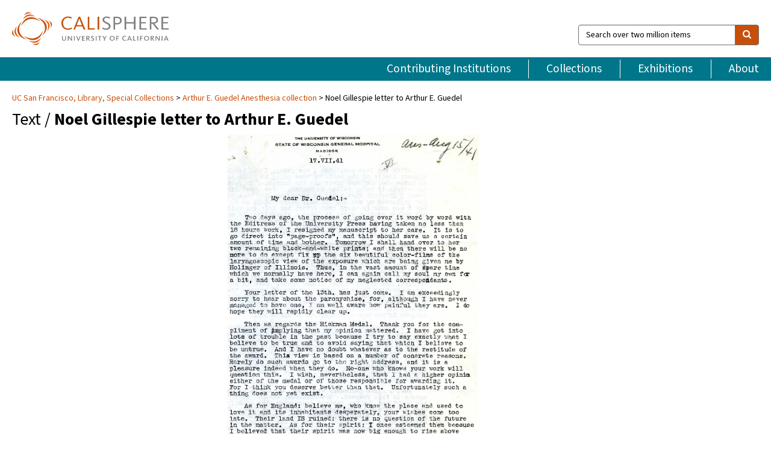

--- FILE ---
content_type: text/html; charset=UTF-8
request_url: https://calisphere.org/item/ark:/81983/s94w7s/
body_size: 2419
content:
<!DOCTYPE html>
<html lang="en">
<head>
    <meta charset="utf-8">
    <meta name="viewport" content="width=device-width, initial-scale=1">
    <title></title>
    <style>
        body {
            font-family: "Arial";
        }
    </style>
    <script type="text/javascript">
    window.awsWafCookieDomainList = [];
    window.gokuProps = {
"key":"AQIDAHjcYu/GjX+QlghicBgQ/7bFaQZ+m5FKCMDnO+vTbNg96AE+3PIzueJzgNQj9+QMRk5nAAAAfjB8BgkqhkiG9w0BBwagbzBtAgEAMGgGCSqGSIb3DQEHATAeBglghkgBZQMEAS4wEQQMJn6mAT/20mJKwxseAgEQgDuDUDB6mgzM+zHUHJS6wDTPB3Q2ncFvF8q4Hr7xqRmkaxf5g97EpA2B240DyFHO3P+dA7cbgp7Go/jL2Q==",
          "iv":"D549RwCCEwAABu0u",
          "context":"eIlrIA/p3od+kpgc/OXYQTN5gVLljns0VU2pwPI1MIsr7Zi+b1cdLpdGLDddp8zixv4dsfrORl/mb/EY0FsABpEtqCj7yBjsCud6IpNe5lkRsUru3Wng5w2azr4NEc/PmUOL/are9TCsn3rTETqSjiMAiYtPLoQ85N5sx9vpNUuX41FxVqTax6cHChX5B4/EnUy6qLrGkzanOg0IU/OfUBBMHVkSxeZ1WALXYm3LDhj8UbeHFa5v7Vtrbi1/+M0ZiDyiOVpZ9XBrlgj8l8DcnOAj0lgVP+fvq7EN2tWCWc46/l92jMckW69SCj4BM6/GqGBpIBrCS7Ohg9PFEbV9QpcsZq56nIe3BPSv9K9yoTKX0hCXYqqsSyaX90wjBGiAc9h2N+XrEPBKCrQ8n93xsBzcZcRCFKscf3DE/QLxWlZYbDv58jQW4VD6DG0dVqsdPpyFQcl1Ql808RCRB6DHRaJ0XIsBcWJ9FXvW8eS9yjyJLK7gR4HXb0WcPh1GsgXsdHu/I9h+VZiva+/6FOJbCAIx1zrVi3jSItK3Omt1cGNsAa7ex6udxDvpw9FlCBNcmokkAHYsdgj+cJG0gW5uQJdizDAcHjeHrC6YZN/xJDnbJP098uMZk2PkpnGAQEIP4Rod9RWBR6cjagtgj8GjkutIQe5jw+QK3B/kb2hmshJhzzFDwli5muCiHRKBn36o/jIJnghtASq1OvKJLFvFUbNTwTe3r6E0WfNVMVnCEPQie/0Lp14qpZzcJ553FSSC2GWnXAHu0gQT2jOJrPyh7yYQB3gBdaIP4g=="
};
    </script>
    <script src="https://5ec2a1ad32dc.d0db0a30.us-east-2.token.awswaf.com/5ec2a1ad32dc/46ee5c03b714/dcb236b90520/challenge.js"></script>
</head>
<body>
    <div id="challenge-container"></div>
    <script type="text/javascript">
        AwsWafIntegration.saveReferrer();
        AwsWafIntegration.checkForceRefresh().then((forceRefresh) => {
            if (forceRefresh) {
                AwsWafIntegration.forceRefreshToken().then(() => {
                    window.location.reload(true);
                });
            } else {
                AwsWafIntegration.getToken().then(() => {
                    window.location.reload(true);
                });
            }
        });
    </script>
    <noscript>
        <h1>JavaScript is disabled</h1>
        In order to continue, we need to verify that you're not a robot.
        This requires JavaScript. Enable JavaScript and then reload the page.
    </noscript>
</body>
</html>

--- FILE ---
content_type: text/html; charset=utf-8
request_url: https://calisphere.org/item/ark:/81983/s94w7s/
body_size: 8741
content:


<!doctype html>
<html lang="en" class="no-js no-jquery">
  <head>
    <meta property="fb:app_id" content="416629941766392" />
    <meta charset="utf-8">
    

  
<title>Noel Gillespie letter to Arthur E. Guedel — Calisphere</title>
    <!-- social media "cards" -->
    <!--  ↓ $('meta[property=og\\:type]) start marker for pjax hack -->
    <meta property="og:type" content="website" />
    <meta property="og:site_name" content="Calisphere"/>
    <meta name="google-site-verification" content="zswkUoo5r_a8EcfZAPG__mc9SyeH4gX4x3_cHsOwwmk" />
    <!--  ↕ stuff in the middle gets swapped out on `pjax:success` -->
    <meta name="twitter:card" content="summary_large_image" />
    <meta name="twitter:title" property="og:title" content="Noel Gillespie letter to Arthur E. Guedel" />
    <meta name="twitter:description" property="og:description" content="
      Scope/Content: Letter from Noel Gillespie to Arthur E. Guedel
    " />
    
      <meta name="og:image" content="https://calisphere.org/crop/999x999/27436/4dfba278902e6014ac9fd426fe52c0ab" />
    
    <link rel="canonical" href="https://calisphere.org/item/ark:/81983/s94w7s/" />
    
    <!--  ↓ $('meta[name=twitter\\:creator]') this should come last for pjax hack -->
    <meta name="twitter:creator" content="@calisphere" />



    <meta name="viewport" content="width=device-width, initial-scale=1.0, user-scalable=yes">
    <link rel="apple-touch-icon-precomposed" href="/favicon-152x152.png?v=2">
    <!-- Force favicon refresh per this stack overflow: http://stackoverflow.com/questions/2208933/how-do-i-force-a-favicon-refresh -->
    
    
      <link rel="stylesheet" href="/static_root/styles/vendor.fec1607d3047.css" />
      <link rel="stylesheet" href="/static_root/styles/main.2a3435242b4c.css" />
    
    
    
    
    
      <script></script>
    
    <script>
      //no-jquery class is now effectively a no-js class
      document.getElementsByTagName('html')[0].classList.remove('no-jquery');
    </script>
    




<!-- Matomo -->
<script>
  var _paq = window._paq = window._paq || [];
  /* tracker methods like "setCustomDimension" should be called before "trackPageView" */
  (function() {
    var u="//matomo.cdlib.org/";
    _paq.push(['setTrackerUrl', u+'matomo.php']);
    _paq.push(['setSiteId', '5']);
    var d=document, g=d.createElement('script'), s=d.getElementsByTagName('script')[0];
    g.async=true; g.src=u+'matomo.js'; s.parentNode.insertBefore(g,s);
  })();
</script>
<!-- End Matomo Code -->


  </head>
  <body>
    
    <div class="container-fluid">
      <a href="#js-pageContent" class="skipnav">Skip to main content</a>
      <header class="header">
        <button class="header__mobile-nav-button js-global-header__bars-icon" aria-label="navigation">
          <i class="fa fa-bars"></i>
        </button>
        <a class="header__logo js-global-header-logo" href="/">
          <img src="/static_root/images/logo-calisphere.3beaef457f80.svg" alt="Calisphere">
        </a>
        <button class="header__mobile-search-button js-global-header__search-icon" aria-label="search">
          <i class="fa fa-search"></i>
        </button>

        <div class="header__search mobile-nav__item js-global-header__search is-closed">
          <form class="global-search" role="search" id="js-searchForm" action="/search/" method="get">
            <label class="sr-only" for="header__search-field">Search over two million items</label>
            <div class="input-group">
              <input id="header__search-field" form="js-searchForm" name="q" value="" type="search" class="form-control global-search__field js-globalSearch" placeholder="Search over two million items">
              <span class="input-group-btn">
                <button class="btn btn-default global-search__button" type="submit" aria-label="search">
                  <span class="fa fa-search"></span>
                </button>
              </span>
            </div>
          </form>
        </div>
        <div class="header__nav js-global-header__mobile-links is-closed" aria-expanded="false">
          <nav class="header-nav mobile-nav" aria-label="main navigation">
            <ul>
              <li>
                <a href="/institutions/" data-pjax="js-pageContent">Contributing Institutions</a>
              </li>
              <li>
                <a href="/collections/" data-pjax="js-pageContent">Collections</a>
              </li>
              <li>
                <a href="/exhibitions/" data-pjax="js-pageContent">Exhibitions</a>
              </li>
              <li>
                <a href="/about/" data-pjax="js-pageContent">About</a>
              </li>
            </ul>
          </nav>
        </div>
      </header>
      <main id="js-pageContent">

<div id="js-itemContainer" class="obj__container" data-itemId="ark:/81983/s94w7s">
  
    

<nav class="breadcrumb--style2" aria-label="breadcrumb navigation">
  <ul>
  
    <li>
      <a href="/institution/25/collections/" data-pjax="js-pageContent">
      UC San Francisco, 
      Library, Special Collections
      </a>
    </li>
  

  
    <li>
      <a href="/collections/27436/" data-pjax="js-pageContent" class="js-relatedCollection">Arthur E. Guedel Anesthesia collection</a>
    </li>
  
    <li>Noel Gillespie letter to Arthur E. Guedel</li>
  </ul>
</nav>

<h1 class="obj__heading">
  
    Text
  
 / <strong>Noel Gillespie letter to Arthur E. Guedel</strong></h1>

<div id="js-objectViewport" data-item_id="ark:/81983/s94w7s">

  <div class="obj-container__simple-image">

  <a class="obj__link"
    href="javascript: void(0)" data-toggle="modal" data-target="#downloadModal">

    <div class="obj__icon-container">
      <img class="obj__simple-image" src="https://s3-us-west-2.amazonaws.com/rikolti-content/thumbnails/27436/4dfba278902e6014ac9fd426fe52c0ab" alt="Noel Gillespie letter to Arthur E. Guedel">
    </div>

    <div class="obj__caption">
      Click here to view text. May contain additional pages.
    </div>
  </a>
</div>


</div>



<div class="modal fade" id="citationModal" tabindex="-1" role="dialog" aria-labelledby="citationModalTitle">
  <div class="modal-dialog" role="document">
    <div class="modal-content">
      <div class="modal-header">
        <button type="button" class="close" data-dismiss="modal" aria-label="Close"><span aria-hidden="true">&times;</span></button>
        <h4 class="modal-title" id="citationModalTitle">Get Citation</h4>
        <p class="margin-bottom-0">We recommend you include the following information in your citation. Look below the item for additional data you may want to include.</p>
      </div>
      <div class="modal-body">
        <textarea class="citation__textarea" aria-label="Citation" onclick="this.focus();this.select()">
Title: Noel Gillespie letter to Arthur E. Guedel
Date: 1941-07-17
Collection: Arthur E. Guedel Anesthesia collection
Owning Institution: UC San Francisco, Library, Special Collections
Source: Calisphere
Date of access: January 29 2026 15:49
Permalink: https://calisphere.org/item/ark:/81983/s94w7s/</textarea>
      </div>
      <div class="modal-footer">
        <button type="button" class="btn btn-default" data-dismiss="modal">Close</button>
      </div>
    </div>
  </div>
</div>

<div class="modal fade" id="contactOwnerModal" tabindex="-1" role="dialog" aria-labelledby="contactOwnerModalTitle">
  <div class="modal-dialog" role="document">
    <div class="modal-content">
      <div class="modal-header">
        <button type="button" class="close" data-dismiss="modal" aria-label="Close"><span aria-hidden="true">&times;</span></button>
        <h4 class="modal-title" id="contactOwnerModalTitle">Contact Owning Institution</h4>
        <p class="margin-bottom-0">All fields are required.</p>
      </div>
      <form id="js-contactOwner" action="/contactOwner/" method="get">
        <div id="js-contactOwnerForm">
          <div class="modal-body">
            <div class="container-fluid">
              <div class="row">
                <div class="col-md-6">
                  <div class="contact-owner__form-col1">
                    <div class="well well-sm">
                      
                        UC San Francisco,
                      
                      Library, Special Collections<br/>
                      
                      (415) 476-8112<br/>
                      
                        <a href="https://www.library.ucsf.edu/archives/" target="_blank">https://www.library.ucsf.edu/archives/</a>
                      
                    </div>
                    <div class="form-group">
                      <label class="control-label" for="contactOwner-name">Name:</label>
                      <input type="text" class="form-control" id="contactOwner-name" placeholder="Your full name" form="js-contactOwner" name="name">
                    </div>
                    <div class="form-group">
                      <label class="control-label" for="contactOwner-email">Email:</label>
                      <input type="email" class="form-control" id="contactOwner-email" placeholder="Your email" form="js-contactOwner" name="email">
                    </div>
                    <div class="form-group">
                      <label class="control-label has-feedback" for="contactOwner-verifyEmail">Verify Email:</label>
                      <input type="email" class="form-control" id="contactOwner-verifyEmail" placeholder="Verify your email">
                    </div>
                    <div class="form-group">
                      <label class="control-label" for="contactOwner-demographic">How would you best describe yourself?</label>
                      <select id="contactOwner-demographic" class="form-control" form="js-contactOwner" name="demographic">
                        <option value="teacher">K-12 teacher or librarian</option>
                        <option value="student">K-12 student</option>
                        <option value="college">College student</option>
                        <option value="gradstudent">Graduate student</option>
                        <option value="faculty">Faculty or Academic Researcher</option>
                        <option value="archivist">Archivist or Librarian</option>
                        <option value="genealogist">Genealogist or family researcher</option>
                        <option value="other">Other, please specify</option>
                      </select>
                    </div>
                    <div class="form-group">
                      <label class="sr-only" for="contactOwner-specifiedDemographic">If "Other," please specify</label>
                      <input type="text" class="form-control" id="contactOwner-specifiedDemographic" placeholder='If "Other," please specify' form="js-contactOwner" name="demographic-specification" disabled>
                    </div>
                  </div>
                </div>
                <div class="col-md-6 contact-owner__form-border">
                  <div class="contact-owner__form-col2">
                    <div class="well well-sm">Every item on Calisphere has been contributed to the site by a California institution. The institution can answer questions about this item, assit you with obtaining a hi-res copy, and gather additional information you may have about it. If you are experiencing technical issues, we'd request that you contact Calisphere directly.</div>
                    <div class="form-group">
                      <div class="form-group">
                        <label class="control-label" for="contactOwner-requestReason">Nature of Request</label>
                        <select id="contactOwner-requestReason" class="form-control" form="js-contactOwner" name="request_reason">
                          <option selected>Request high-resolution copy of item</option>
                          <option>Ask a copyright question</option>
                          <option>Get more information</option>
                          <option>Report an error</option>
                          <option>Leave a comment</option>
                        </select>
                      </div>
                      <div class="form-group">
                        <label class="control-label" >Subject:</label>
                        <p class="form-control-static">RE: Calisphere: <span class="js-requestReason">Request high-resolution copy of item</span> for Noel Gillespie letter to Arthur E. Guedel</p>
                      </div>
                      <div class="form-group">
                        <label class="control-label" for="contactOwner-message">Message</label>
                        <textarea id="contactOwner-message" class="form-control contact-owner__form-textarea" form="js-contactOwner" name="message"></textarea>
                      </div>
                    </div>
                  </div>
                </div>
              </div>
            </div>
          </div>
          <div class="modal-footer">
            <div class="float-left">
              <input type="checkbox" id="contactOwner-copySelf" form="js-contactOwner" name="copySelf">
              <label for="contactOwner-copySelf">Check to send a copy of this message to your email.</label>
            </div>
            <div class="float-right">
              <button type="button" class="btn btn-default" data-dismiss="modal">Cancel</button>
              <button id="contactOwner-submit" type="submit" class="btn btn-calisphere" form="js-contactOwner">Submit</button>
            </div>
          </div>
        </div>
      </form>
    </div>
  </div>
</div>



<div class="modal fade" id="requestModal" tabindex="-1" role="dialog" aria-labelledby="requestModalTitle">
  <div class="modal-dialog" role="document">
    <div class="modal-content">
      <div class="modal-header">
        <button type="button" class="close" data-dismiss="modal" aria-label="Close"><span aria-hidden="true">&times;</span></button>
        <h4 class="modal-title" id="requestModalTitle">Request Text</h4>
      </div>
      <div class="modal-body">
        <p>
          Requests for a digital copy can be submitted through the Library, Special Collections (UC San Francisco) request system, Aeon.
        </p>
        <p>
          Click the button below to submit your request. Please note that you will need to create an Aeon account or log in to your existing account.
        </p>
      </div>
      <div class="modal-footer">
        <button type="button" class="btn btn-default" data-dismiss="modal">Cancel</button>
        <a type="button" class="btn btn-primary" id="js-requestBtn"
        data-label="Text"
        href="https://ucsf.aeon.atlas-sys.com/logon?Action=10&amp;Form=30&amp;genre=Copy&CallNumber=ark:/81983/s94w7s,  mss2016-03_1_56_gillespie_1941_07_17&rft.title=Arthur E. Guedel Anesthesia collection: Noel Gillespie letter to Arthur E. Guedel&ItemInfo1=Noel Gillespie letter to Arthur E. Guedel">Request item through Aeon</a>
      </div>
    </div>
  </div>
</div>




<div class="modal fade" id="downloadModal" tabindex="-1" role="dialog" aria-labelledby="downloadModalTitle">
  <div class="modal-dialog" role="document">
    <div class="modal-content">
      <div class="modal-header">
        <button type="button" class="close" data-dismiss="modal" aria-label="Close"><span aria-hidden="true">&times;</span></button>
        <h4 class="modal-title" id="downloadModalTitle">Download Item</h4>
      </div>
      <div class="modal-body">
        <p><strong>Please use this item responsibly.</strong> Check the rights information for this item to see if it has copyright restrictions. Note that even if the item is protected by copyright, you may be able to use it for educational, research, or other purposes. To learn more, read Calisphere's <a href="/terms/">terms of use.</a></p>
        <p><strong>Do you need a bigger file?</strong> To obtain an alternate file type or higher resolution copy, please
          <!-- add contactFlag conditional here -->
          <a href="/institution/25/collections/"
          >contact the owning institution.</a>
        </p>
      </div>
      <div class="modal-footer">
        <button type="button" class="btn btn-default" data-dismiss="modal">Cancel</button>
        
          <a type="button" id="js-downloadBtn" class="btn btn-primary" href="https://s3-us-west-2.amazonaws.com/rikolti-content/media/27436/mss2016-03_1_56_gillespie_1941_07_17.pdf" download target="_blank" data-label="text">Download</a>
        
      </div>
    </div>
  </div>
</div>


<div class="obj-buttons">

  <div class="obj-button">
    <a class="btn btn-xs obj-buttons__citation" href="javascript: void(0)" data-toggle="modal" data-target="#citationModal">Get Citation</a>
  </div>

  <div class="obj-buttons__contact-text">
    <span>Have a question about this item? </span>
  </div>

  <div class="obj-button__contact-owner">
    <a class="btn btn-xs button__contact-owner" 
      href="/institution/25/collections/"
      data-pjax="js-pageContent"
      >
      <span class="fa fa-envelope"></span>
      Contact Owner
    </a>
  </div>

  
  <div class="obj-button">
    <button type="button" class="btn btn-xs obj-buttons__download-image" 
      id="js-requestModal" data-toggle="modal" data-target="#requestModal"
      data-label="Text">
      Request Text
    </button>
  </div>
  

  
    
    <div class="obj-button">
      <button type="button" class="btn btn-xs obj-buttons__download-image" 
        id="js-downloadModal" data-toggle="modal" data-target="#downloadModal"
        data-label="text">
        <span class="icon__download-image">
          <span class="fa fa-arrow-circle-o-down"></span>
        </span> Download text
      </button>
    </div>
    
  
</div>


<h2 class="meta-heading">
  
    
      Item information.
    
  
</h2>

<div class="row">
  <div class="col-md-8">
    
      <div class="meta-block" itemscope itemtype="https://schema.org/CreativeWork">

  <dl class="meta-block__list">
    <!-- Indexed At: 2025-04-16T22:56:05.509843 -->
    <!-- Page: r-p2.jsonl.jsonl -->
    <!-- Version Path: 27436/vernacular_metadata_2025-04-16T22:23:24/mapped_metadata_2025-04-16T22:24:32/with_content_urls_2025-04-16T22:25:07/merged_2025-04-16T22:28:45 -->
    <dt class="meta-block__type">Title</dt>
    <dd class="meta-block__defin" itemprop="name">Noel Gillespie letter to Arthur E. Guedel<br/> </dd>

    

    
      <dt class="meta-block__type">Creator</dt>
      <dd class="meta-block__defin" itemprop="creator">Gillepsie, Noel <br> </dd>
    

    

    
      <dt class="meta-block__type">Date Created and/or Issued</dt>
      <dd class="meta-block__defin" itemprop="dateCreated">1941-07-17 <br> </dd>
    

    
      <dt class="meta-block__type">Publication Information</dt>
      <dd class="meta-block__defin">Digital resource published by the Regents of the University of California <br> </dd>
    

    
      <dt class="meta-block__type">Contributing Institution</dt>
      <dd class="meta-block__defin" itemprop="provider">
        
          <a
            href="/institution/25/collections/"
            data-pjax="js-pageContent"
            data-ga-code="UA-552286-48"
            data-ga-dim2="UCSF-special-collections"
          >
          
            UC San Francisco,
          
          Library, Special Collections</a> <br>
        
      </dd>
    

    
      <dt class="meta-block__type">Collection</dt>
      <dd class="meta-block__defin" itemprop="isPartOf">
        <a
          href="/collections/27436/"
          data-pjax="js-pageContent"
          class="js-relatedCollection"
          data-ga-dim1="MSS.2016.03arthur-e-guedel-anesthesia-collection-arthur-e-gue"
          data-ga-dim4="NUX"
        >Arthur E. Guedel Anesthesia collection</a> <br> </dd>
    

    
      <dt class="meta-block__type">Rights Information</dt>
      <dd class="meta-block__defin">
      
        Copyrighted <br>Transmission or reproduction of materials protected by copyright beyond that allowed by fair use requires the written permission of the copyright owners. Works not in the public domain cannot be commercially exploited without permission of the copyright owner. Responsibility for any use rests exclusively with the user. <br>
      
      
    

    

    

    <!-- rights date is not currently multivalued -->
    

    
			<dt class="meta-block__type">Description</dt>
			<dd class="meta-block__defin" itemprop="description">Scope/Content: Letter from Noel Gillespie to Arthur E. Guedel <br> </dd>
		

    
			<dt class="meta-block__type">Type</dt>
			<dd class="meta-block__defin">text <br> </dd>
		

    

    

    

    
			<dt class="meta-block__type">Identifier</dt>
			<dd class="meta-block__defin">ark:/81983/s94w7s <br>  mss2016-03_1_56_gillespie_1941_07_17 <br> </dd>
		

    
			<dt class="meta-block__type">Language</dt>
			<dd class="meta-block__defin" itemprop="inLanguage">English <br> eng <br> </dd>
		

    
      <dt class="meta-block__type">Subject</dt>
			<dd class="meta-block__defin" itemprop="about">Anesthesia <br> Curare <br> Guedel, Arthur E. <br> Gillespie, Noel <br> </dd>
		

    

    

    
			<dt class="meta-block__type">Source</dt>
			<dd class="meta-block__defin">Arthur E. Guedel Anesthesia Collection, MSS 2016-03, carton 1, folder 56 <br> </dd>
		

    

    

    

    

  </dl>

</div>

    
  </div>
  <div class="col-md-4">
    <div class="meta-sidebar">
      <div class="meta-sidebar__block">
        <h3>About the collections in Calisphere</h3>
        <p>Learn more about the collections in Calisphere. View our <a href="/overview/" data-pjax="js-pageContent">statement on digital primary resources</a>.</p>
      </div>
      <div class="meta-sidebar__block">
        <h3>Copyright, permissions, and use</h3>
        <p>If you're wondering about permissions and what you can do with this item, a good starting point is the "rights information" on this page. See our <a href="/terms/" data-pjax="js-pageContent">terms of use</a> for more tips.</p>
      </div>
      <div class="meta-sidebar__block">
        <h3>Share your story</h3>
        <p>Has Calisphere helped you advance your research, complete a project, or find something meaningful? We'd love to hear about it; please <a href="/contact/" data-pjax="js-pageContent">send us a message</a>.</p>
      </div>
    </div>
  </div>
</div>



  
</div>

<h2>Explore related content on Calisphere:</h2>

<div id="js-relatedExhibitions"></div>

<div id="js-carouselContainer" class="carousel__container">
  


  
    <div class="carousel__search-results" data-set="mlt-set">
      <strong>Similar items</strong> on Calisphere
    </div>
  

  
    &nbsp;
  

  

  <div class="carousel" id="js-carousel" data-carousel_start="" data-numFound="25">
    

  
  <div class="js-carousel_item carousel__item">
    <a class="carousel__link js-item-link" href="/item/ark:/81983/s94w7s/" data-item_id="ark:/81983/s94w7s" data-item_number="">
      <div class="thumbnail__container">
        
          <img
          data-lazy="/crop/120x120/27436/4dfba278902e6014ac9fd426fe52c0ab"
          
          class="carousel__image"
          
          alt="Noel Gillespie letter to Arthur E. Guedel"
          >

          

        
      </div>
      <div class="carousel__thumbnail-caption">: Noel Gillespie letter to Arthur E. Guedel
      </div>
    </a>
  </div>
  
  <div class="js-carousel_item carousel__item">
    <a class="carousel__link js-item-link" href="/item/ark:/81983/s93d00/" data-item_id="ark:/81983/s93d00" data-item_number="">
      <div class="thumbnail__container">
        
          <img
          data-lazy="/crop/120x120/27436/538075344e6c10a606f47556bf8e47bd"
          
          class="carousel__image"
          
          alt="Arthur E. Guedel letter to Noel Gillespie"
          >

          

        
      </div>
      <div class="carousel__thumbnail-caption">: Arthur E. Guedel letter to Noel Gillespie
      </div>
    </a>
  </div>
  
  <div class="js-carousel_item carousel__item">
    <a class="carousel__link js-item-link" href="/item/ark:/81983/s9fs8x/" data-item_id="ark:/81983/s9fs8x" data-item_number="">
      <div class="thumbnail__container">
        
          <img
          data-lazy="/crop/120x120/27436/f4c9e0d486794eb5df5698766167cc38"
          
          class="carousel__image"
          
          alt="Arthur E. Guedel letter to Noel Gillespie"
          >

          

        
      </div>
      <div class="carousel__thumbnail-caption">: Arthur E. Guedel letter to Noel Gillespie
      </div>
    </a>
  </div>
  
  <div class="js-carousel_item carousel__item">
    <a class="carousel__link js-item-link" href="/item/ark:/81983/s9j900/" data-item_id="ark:/81983/s9j900" data-item_number="">
      <div class="thumbnail__container">
        
          <img
          data-lazy="/crop/120x120/27436/b6eca945553787f912e883636372bf05"
          
          class="carousel__image"
          
          alt="Letter to Noel Gillespie"
          >

          

        
      </div>
      <div class="carousel__thumbnail-caption">: Letter to Noel Gillespie
      </div>
    </a>
  </div>
  
  <div class="js-carousel_item carousel__item">
    <a class="carousel__link js-item-link" href="/item/ark:/81983/s9f635/" data-item_id="ark:/81983/s9f635" data-item_number="">
      <div class="thumbnail__container">
        
          <img
          data-lazy="/crop/120x120/27436/3d0b7f6826ff646aaa9c9fadd5c5a8bd"
          
          class="carousel__image"
          
          alt="Noel Gillespie letter to Arthur E. Guedel"
          >

          

        
      </div>
      <div class="carousel__thumbnail-caption">: Noel Gillespie letter to Arthur E. Guedel
      </div>
    </a>
  </div>
  
  <div class="js-carousel_item carousel__item">
    <a class="carousel__link js-item-link" href="/item/ark:/81983/s9hw6t/" data-item_id="ark:/81983/s9hw6t" data-item_number="">
      <div class="thumbnail__container">
        
          <img
          data-lazy="/crop/120x120/27436/0dd6a86d851bcf994e0c88acc2d111c9"
          
          class="carousel__image"
          
          alt="Arthur E. Guedel letter to John S. Lundy"
          >

          

        
      </div>
      <div class="carousel__thumbnail-caption">: Arthur E. Guedel letter to John S. Lundy
      </div>
    </a>
  </div>
  
  <div class="js-carousel_item carousel__item">
    <a class="carousel__link js-item-link" href="/item/ark:/81983/s9nk93/" data-item_id="ark:/81983/s9nk93" data-item_number="">
      <div class="thumbnail__container">
        
          <img
          data-lazy="/crop/120x120/27436/e9dbaead663d14cd1fb654e5bfa6dcbc"
          
          class="carousel__image"
          
          alt="Arthur E. Guedel letter to Covell"
          >

          

        
      </div>
      <div class="carousel__thumbnail-caption">: Arthur E. Guedel letter to Covell
      </div>
    </a>
  </div>
  
  <div class="js-carousel_item carousel__item">
    <a class="carousel__link js-item-link" href="/item/ark:/81983/s9qd0k/" data-item_id="ark:/81983/s9qd0k" data-item_number="">
      <div class="thumbnail__container">
        
          <img
          data-lazy="/crop/120x120/27436/6f611cb6f68b8e0afe68e280e7c56881"
          
          class="carousel__image"
          
          alt="Harold R. Griffith letter to Arthur E. Guedel"
          >

          

        
      </div>
      <div class="carousel__thumbnail-caption">: Harold R. Griffith letter to Arthur E. Guedel
      </div>
    </a>
  </div>
  
  <div class="js-carousel_item carousel__item">
    <a class="carousel__link js-item-link" href="/item/ark:/81983/s9ts6k/" data-item_id="ark:/81983/s9ts6k" data-item_number="">
      <div class="thumbnail__container">
        
          <img
          data-lazy="/crop/120x120/27436/ee348f1a23aca8a234cca7e3bd0b95e1"
          
          class="carousel__image"
          
          alt="Arthur E. Guedel autobiography"
          >

          

        
      </div>
      <div class="carousel__thumbnail-caption">: Arthur E. Guedel autobiography
      </div>
    </a>
  </div>
  
  <div class="js-carousel_item carousel__item">
    <a class="carousel__link js-item-link" href="/item/ark:/81983/s9cd1v/" data-item_id="ark:/81983/s9cd1v" data-item_number="">
      <div class="thumbnail__container">
        
          <img
          data-lazy="/crop/120x120/27436/2535dd5ab26a2a6e1d4bf19e73a9a17b"
          
          class="carousel__image"
          
          alt="Charles Adams letter to Arthur E. Guedel"
          >

          

        
      </div>
      <div class="carousel__thumbnail-caption">: Charles Adams letter to Arthur E. Guedel
      </div>
    </a>
  </div>
  
  <div class="js-carousel_item carousel__item">
    <a class="carousel__link js-item-link" href="/item/ark:/81983/s9d06x/" data-item_id="ark:/81983/s9d06x" data-item_number="">
      <div class="thumbnail__container">
        
          <img
          data-lazy="/crop/120x120/27436/a781e756bff5a73edda14783f04326bb"
          
          class="carousel__image"
          
          alt="Richard Foregger letter to Arthur E Guedel"
          >

          

        
      </div>
      <div class="carousel__thumbnail-caption">: Richard Foregger letter to Arthur E Guedel
      </div>
    </a>
  </div>
  
  <div class="js-carousel_item carousel__item">
    <a class="carousel__link js-item-link" href="/item/ark:/81983/s9mp72/" data-item_id="ark:/81983/s9mp72" data-item_number="">
      <div class="thumbnail__container">
        
          <img
          data-lazy="/crop/120x120/27436/cfc7a8c667b9cf6579632d0a42cb642d"
          
          class="carousel__image"
          
          alt="Harold R. Griffith letter to Arthur E. Guedel"
          >

          

        
      </div>
      <div class="carousel__thumbnail-caption">: Harold R. Griffith letter to Arthur E. Guedel
      </div>
    </a>
  </div>
  
  <div class="js-carousel_item carousel__item">
    <a class="carousel__link js-item-link" href="/item/ark:/81983/s90s64/" data-item_id="ark:/81983/s90s64" data-item_number="">
      <div class="thumbnail__container">
        
          <img
          data-lazy="/crop/120x120/27436/48af9ca103d8a85222495f028cf56fd4"
          
          class="carousel__image"
          
          alt="Andrew Olofson letter to Arthur E. Guedel"
          >

          

        
      </div>
      <div class="carousel__thumbnail-caption">: Andrew Olofson letter to Arthur E. Guedel
      </div>
    </a>
  </div>
  
  <div class="js-carousel_item carousel__item">
    <a class="carousel__link js-item-link" href="/item/ark:/81983/s9m329/" data-item_id="ark:/81983/s9m329" data-item_number="">
      <div class="thumbnail__container">
        
          <img
          data-lazy="/crop/120x120/27436/d1ffc9ff5fbe3cdba15e8a965dd40a97"
          
          class="carousel__image"
          
          alt="Chauncey D. Leake letter to Arthur E. Guedel"
          >

          

        
      </div>
      <div class="carousel__thumbnail-caption">: Chauncey D. Leake letter to Arthur E. Guedel
      </div>
    </a>
  </div>
  
  <div class="js-carousel_item carousel__item">
    <a class="carousel__link js-item-link" href="/item/ark:/81983/s91g9g/" data-item_id="ark:/81983/s91g9g" data-item_number="">
      <div class="thumbnail__container">
        
          <img
          data-lazy="/crop/120x120/27436/610ac8752049c7761d918bfcbecc347a"
          
          class="carousel__image"
          
          alt="Ralph Waters letter to Arthur E. Guedel"
          >

          

        
      </div>
      <div class="carousel__thumbnail-caption">: Ralph Waters letter to Arthur E. Guedel
      </div>
    </a>
  </div>
  
  <div class="js-carousel_item carousel__item">
    <a class="carousel__link js-item-link" href="/item/ark:/81983/s91923/" data-item_id="ark:/81983/s91923" data-item_number="">
      <div class="thumbnail__container">
        
          <img
          data-lazy="/crop/120x120/27436/25f6af6ff5038adbd7a4214fbecc4128"
          
          class="carousel__image"
          
          alt="3x5 or 4x5 photo titled &quot;The Garden Hour&quot;"
          >

          

        
      </div>
      <div class="carousel__thumbnail-caption">: 3x5 or 4x5 photo titled &quot;The Garden Hour&quot;
      </div>
    </a>
  </div>
  
  <div class="js-carousel_item carousel__item">
    <a class="carousel__link js-item-link" href="/item/ark:/81983/s96w61/" data-item_id="ark:/81983/s96w61" data-item_number="">
      <div class="thumbnail__container">
        
          <img
          data-lazy="/crop/120x120/27436/16cbf402c1848cf1c0a152219f1f2df4"
          
          class="carousel__image"
          
          alt="Arthur E. Guedel letter to Torsten Gordh"
          >

          

        
      </div>
      <div class="carousel__thumbnail-caption">: Arthur E. Guedel letter to Torsten Gordh
      </div>
    </a>
  </div>
  
  <div class="js-carousel_item carousel__item">
    <a class="carousel__link js-item-link" href="/item/ark:/81983/s9ks7s/" data-item_id="ark:/81983/s9ks7s" data-item_number="">
      <div class="thumbnail__container">
        
          <img
          data-lazy="/crop/120x120/27436/49d70a4621ce27da0db1ef05e1506d1a"
          
          class="carousel__image"
          
          alt="Letter from Arthur E. Guedel"
          >

          

        
      </div>
      <div class="carousel__thumbnail-caption">: Letter from Arthur E. Guedel
      </div>
    </a>
  </div>
  
  <div class="js-carousel_item carousel__item">
    <a class="carousel__link js-item-link" href="/item/ark:/81983/s94921/" data-item_id="ark:/81983/s94921" data-item_number="">
      <div class="thumbnail__container">
        
          <img
          data-lazy="/crop/120x120/27436/4746d74f1240418a259a239acdfb078e"
          
          class="carousel__image"
          
          alt="Harold R. Griffith letter to Arthur E. Guedel"
          >

          

        
      </div>
      <div class="carousel__thumbnail-caption">: Harold R. Griffith letter to Arthur E. Guedel
      </div>
    </a>
  </div>
  
  <div class="js-carousel_item carousel__item">
    <a class="carousel__link js-item-link" href="/item/ark:/81983/s9qg9p/" data-item_id="ark:/81983/s9qg9p" data-item_number="">
      <div class="thumbnail__container">
        
          <img
          data-lazy="/crop/120x120/27436/7ad0394a5e286fe47acd6f87dde0bcdc"
          
          class="carousel__image"
          
          alt="Anesthetists Travel Club photo group"
          >

          

        
      </div>
      <div class="carousel__thumbnail-caption">: Anesthetists Travel Club photo group
      </div>
    </a>
  </div>
  
  <div class="js-carousel_item carousel__item">
    <a class="carousel__link js-item-link" href="/item/ark:/81983/s9fk8v/" data-item_id="ark:/81983/s9fk8v" data-item_number="">
      <div class="thumbnail__container">
        
          <img
          data-lazy="/crop/120x120/27436/e08326899c217edc246c4f0e6c7b55ff"
          
          class="carousel__image"
          
          alt="Arthur E. Guedel letter to Harold R. Griffith"
          >

          

        
      </div>
      <div class="carousel__thumbnail-caption">: Arthur E. Guedel letter to Harold R. Griffith
      </div>
    </a>
  </div>
  
  <div class="js-carousel_item carousel__item">
    <a class="carousel__link js-item-link" href="/item/ark:/81983/s95w4z/" data-item_id="ark:/81983/s95w4z" data-item_number="">
      <div class="thumbnail__container">
        
          <img
          data-lazy="/crop/120x120/27436/0e1166095f95ef6afabf25228b4f35fa"
          
          class="carousel__image"
          
          alt="Chauncey Leake letter to Arthur E. Guedel"
          >

          

        
      </div>
      <div class="carousel__thumbnail-caption">: Chauncey Leake letter to Arthur E. Guedel
      </div>
    </a>
  </div>
  
  <div class="js-carousel_item carousel__item">
    <a class="carousel__link js-item-link" href="/item/ark:/81983/s9692n/" data-item_id="ark:/81983/s9692n" data-item_number="">
      <div class="thumbnail__container">
        
          <img
          data-lazy="/crop/120x120/27436/3d7dc4fb361af470ed7bb89fb6ee8ed7"
          
          class="carousel__image"
          
          alt="Ralph Waters letter to Arthur E. Guedel"
          >

          

        
      </div>
      <div class="carousel__thumbnail-caption">: Ralph Waters letter to Arthur E. Guedel
      </div>
    </a>
  </div>
  
  <div class="js-carousel_item carousel__item">
    <a class="carousel__link js-item-link" href="/item/ark:/81983/s9p91m/" data-item_id="ark:/81983/s9p91m" data-item_number="">
      <div class="thumbnail__container">
        
          <img
          data-lazy="/crop/120x120/27436/545682d263ccc8ef892f84521e1a9aa7"
          
          class="carousel__image"
          
          alt="Anesthetists&#x27; Travel Club map"
          >

          

        
      </div>
      <div class="carousel__thumbnail-caption">: Anesthetists&#x27; Travel Club map
      </div>
    </a>
  </div>
  
  <div class="js-carousel_item carousel__item">
    <a class="carousel__link js-item-link" href="/item/ark:/81983/s9r03w/" data-item_id="ark:/81983/s9r03w" data-item_number="">
      <div class="thumbnail__container">
        
          <img
          data-lazy="/crop/120x120/27436/1a7d050e6e91486c958c4a5f32ac1de0"
          
          class="carousel__image"
          
          alt="Portable anesthesia machine used by Dr. Arthur E. Guedel"
          >

          

        
      </div>
      <div class="carousel__thumbnail-caption">: Portable anesthesia machine used by Dr. Arthur E. Guedel
      </div>
    </a>
  </div>
  

  </div>

</div>

<div class="related-coll__item-wrapper">
  <div class="related-coll--search-results-page" id="js-relatedCollections">
    


<div class="related-coll" id="related-coll">
  <div class="related-coll__title">
    <!-- if we're on an item page -->
    
      <!-- if we've explicitly selected a single collection from the facet sidebar -->
      
        <strong>Collections</strong> containing your search results (1 found)
      
    
  </div>
  <div class="related-coll__lockup-container">
  
    <div class="col-xs-12 col-sm-4" role="group" aria-labelledby="label-arthur-e-guedel-anesthesia-collection">
      <a class="related-coll__link js-relatedCollection" href="/collections/27436/" data-pjax="js-pageContent">
        <div class="related-coll__container">
          <div class="col-xs-12 col-sm-12">

            
            
            
            <div class="related-coll__thumbnail-container1">
              
                <img
                src="/crop/300x300/27436/4dfba278902e6014ac9fd426fe52c0ab"
                class="thumbnail__image"
                alt="">

                

              
            </div>
            
            
            
            <div class="related-coll__thumbnail-container2">
              
                <img
                src="/crop/300x300/27436/ad9fbf5ca1173c2539206cc16cc82518"
                class="thumbnail__image"
                alt="">

                

              
            </div>
            
            
            
            <div class="related-coll__thumbnail-container3">
              
                <img
                src="/crop/300x300/27436/2d799872b569504a22442243445484e3"
                class="thumbnail__image"
                alt="">

                

              
            </div>
            
            
            
            
            
          </div>
          <div class="col-xs-12 col-sm-12 related-coll__caption" id="label-arthur-e-guedel-anesthesia-collection">
            <p>Arthur E. Guedel Anesthesia collection</p>
            <p>Institution: UC San Francisco, Library, Special Collections</p>
          </div>
        </div>
      </a>
    </div>
  

  

  
  </div>

</div>

  </div>
</div>
<!--
  header returned from solr; for debugging
  
  -->
</main>
      
<footer class="footer">
  <a class="footer__logo js-global-header-logo" href="/">
    <img src="/static_root/images/logo-calisphere.3beaef457f80.svg" alt="Calisphere">
  </a>

  <div class="footer__search mobile-nav__item">
    <form class="global-search" role="search" id="js-footerSearch" action="/search/" method="get">
      <label for="footer__search-field" class="global-search__label">Search over two million items</label>
      <div class="input-group">
        <input id="footer__search-field" form="js-footerSearch" name="q" value="" type="search" class="form-control global-search__field js-globalSearch">
        <span class="input-group-btn">
          <button class="btn btn-default global-search__button" type="submit" aria-label="search"><span class="fa fa-search"></span>
          </button>
        </span>
      </div>
    </form>
  </div>

  <div class="footer__nav">
    <nav class="footer-nav mobile-nav" aria-label="footer navigation">
      <ul>
        <li>
          <a href="/" data-pjax="js-pageContent">
            Home
          </a>
        </li>
        <li>
          <a href="/about/" data-pjax="js-pageContent">
            About Calisphere
          </a>
        </li>
        <li>
          <a href="/institutions/" data-pjax="js-pageContent">
            Contributing Institutions
          </a>
        </li>
        <li>
          <a href="/collections/" data-pjax="js-pageContent">
            Collections
          </a>
        </li>
        <li>
          <a href="/exhibitions/" data-pjax="js-pageContent">
            Exhibitions
          </a>
        </li>
        <li>
          <a href="/help/" data-pjax="js-pageContent">
            FAQs
          </a>
        </li>
        <li>
          <a href="/terms/" data-pjax="js-pageContent">
            Terms of Use
          </a>
        </li>
        <li>
          <a href="/privacy/" data-pjax="js-pageContent">
            Privacy Statement
          </a>
        </li>
        <li>
          <a href="https://cdlib.org/about/policies-and-guidelines/accessibility/">Accessibility</a>
        </li>
        <li>
          <a href="/contact/" data-pjax="js-pageContent">
            Contact Us
          </a>
        </li>
      </ul>
    </nav>
  </div>

  <div class="footer__copyright">
    Calisphere is a service of the <a href="https://libraries.universityofcalifornia.edu/">UC Libraries</a>,<br> powered by the <a href="https://cdlib.org/">California Digital Library</a>.
  </div>
  <div class="footer__social-icons" role="group" aria-labelledby="footer-connect-label">
    <span id="footer-connect-label">Connect with us:</span>
    <a class="footer__twitter-icon"
       href="https://twitter.com/calisphere"
       aria-label="Calisphere on Twitter"><span class="fa fa-twitter-square"></span>
    </a>
    <a class="footer__facebook-icon"
       href="https://www.facebook.com/calisphere"
       aria-label="Calisphere on Facebook"><span class="fa fa-facebook-square"></span>
    </a>
  </div>
</footer>

    </div>

    
    
      <script src="/static_root/scripts/vendor.740415ea1c91.js"></script>
      <script src="/static_root/scripts/vendor/modernizr.a70e209a2b26.js"></script>
    

    <script src="/static_root/scripts/calisphere.4af31f4c8753.js"></script>

    
    
  </body>
</html>


--- FILE ---
content_type: text/html; charset=utf-8
request_url: https://calisphere.org/carousel/?itemId=ark%3A%2F81983%2Fs94w7s&rows=24&start=0&init=true
body_size: 1783
content:



  
    <div class="carousel__search-results" data-set="mlt-set">
      <strong>Similar items</strong> on Calisphere
    </div>
  

  
    &nbsp;
  

  

  <div class="carousel" id="js-carousel" data-carousel_start="0" data-numFound="25">
    

  
  <div class="js-carousel_item carousel__item--selected">
    <a class="carousel__link js-item-link" href="/item/ark:/81983/s94w7s/" data-item_id="ark:/81983/s94w7s" data-item_number="0">
      <div class="thumbnail__container">
        
          <img
          data-lazy="/crop/120x120/27436/4dfba278902e6014ac9fd426fe52c0ab"
          
          class="carousel__image--selected"
          
          alt="Noel Gillespie letter to Arthur E. Guedel"
          >

          

        
      </div>
      <div class="carousel__thumbnail-caption">0: Noel Gillespie letter to Arthur E. Guedel
      </div>
    </a>
  </div>
  
  <div class="js-carousel_item carousel__item">
    <a class="carousel__link js-item-link" href="/item/ark:/81983/s93d00/" data-item_id="ark:/81983/s93d00" data-item_number="1">
      <div class="thumbnail__container">
        
          <img
          data-lazy="/crop/120x120/27436/538075344e6c10a606f47556bf8e47bd"
          
          class="carousel__image"
          
          alt="Arthur E. Guedel letter to Noel Gillespie"
          >

          

        
      </div>
      <div class="carousel__thumbnail-caption">1: Arthur E. Guedel letter to Noel Gillespie
      </div>
    </a>
  </div>
  
  <div class="js-carousel_item carousel__item">
    <a class="carousel__link js-item-link" href="/item/ark:/81983/s9fs8x/" data-item_id="ark:/81983/s9fs8x" data-item_number="2">
      <div class="thumbnail__container">
        
          <img
          data-lazy="/crop/120x120/27436/f4c9e0d486794eb5df5698766167cc38"
          
          class="carousel__image"
          
          alt="Arthur E. Guedel letter to Noel Gillespie"
          >

          

        
      </div>
      <div class="carousel__thumbnail-caption">2: Arthur E. Guedel letter to Noel Gillespie
      </div>
    </a>
  </div>
  
  <div class="js-carousel_item carousel__item">
    <a class="carousel__link js-item-link" href="/item/ark:/81983/s9j900/" data-item_id="ark:/81983/s9j900" data-item_number="3">
      <div class="thumbnail__container">
        
          <img
          data-lazy="/crop/120x120/27436/b6eca945553787f912e883636372bf05"
          
          class="carousel__image"
          
          alt="Letter to Noel Gillespie"
          >

          

        
      </div>
      <div class="carousel__thumbnail-caption">3: Letter to Noel Gillespie
      </div>
    </a>
  </div>
  
  <div class="js-carousel_item carousel__item">
    <a class="carousel__link js-item-link" href="/item/ark:/81983/s9f635/" data-item_id="ark:/81983/s9f635" data-item_number="4">
      <div class="thumbnail__container">
        
          <img
          data-lazy="/crop/120x120/27436/3d0b7f6826ff646aaa9c9fadd5c5a8bd"
          
          class="carousel__image"
          
          alt="Noel Gillespie letter to Arthur E. Guedel"
          >

          

        
      </div>
      <div class="carousel__thumbnail-caption">4: Noel Gillespie letter to Arthur E. Guedel
      </div>
    </a>
  </div>
  
  <div class="js-carousel_item carousel__item">
    <a class="carousel__link js-item-link" href="/item/ark:/81983/s9hw6t/" data-item_id="ark:/81983/s9hw6t" data-item_number="5">
      <div class="thumbnail__container">
        
          <img
          data-lazy="/crop/120x120/27436/0dd6a86d851bcf994e0c88acc2d111c9"
          
          class="carousel__image"
          
          alt="Arthur E. Guedel letter to John S. Lundy"
          >

          

        
      </div>
      <div class="carousel__thumbnail-caption">5: Arthur E. Guedel letter to John S. Lundy
      </div>
    </a>
  </div>
  
  <div class="js-carousel_item carousel__item">
    <a class="carousel__link js-item-link" href="/item/ark:/81983/s9nk93/" data-item_id="ark:/81983/s9nk93" data-item_number="6">
      <div class="thumbnail__container">
        
          <img
          data-lazy="/crop/120x120/27436/e9dbaead663d14cd1fb654e5bfa6dcbc"
          
          class="carousel__image"
          
          alt="Arthur E. Guedel letter to Covell"
          >

          

        
      </div>
      <div class="carousel__thumbnail-caption">6: Arthur E. Guedel letter to Covell
      </div>
    </a>
  </div>
  
  <div class="js-carousel_item carousel__item">
    <a class="carousel__link js-item-link" href="/item/ark:/81983/s9qd0k/" data-item_id="ark:/81983/s9qd0k" data-item_number="7">
      <div class="thumbnail__container">
        
          <img
          data-lazy="/crop/120x120/27436/6f611cb6f68b8e0afe68e280e7c56881"
          
          class="carousel__image"
          
          alt="Harold R. Griffith letter to Arthur E. Guedel"
          >

          

        
      </div>
      <div class="carousel__thumbnail-caption">7: Harold R. Griffith letter to Arthur E. Guedel
      </div>
    </a>
  </div>
  
  <div class="js-carousel_item carousel__item">
    <a class="carousel__link js-item-link" href="/item/ark:/81983/s9ts6k/" data-item_id="ark:/81983/s9ts6k" data-item_number="8">
      <div class="thumbnail__container">
        
          <img
          data-lazy="/crop/120x120/27436/ee348f1a23aca8a234cca7e3bd0b95e1"
          
          class="carousel__image"
          
          alt="Arthur E. Guedel autobiography"
          >

          

        
      </div>
      <div class="carousel__thumbnail-caption">8: Arthur E. Guedel autobiography
      </div>
    </a>
  </div>
  
  <div class="js-carousel_item carousel__item">
    <a class="carousel__link js-item-link" href="/item/ark:/81983/s9cd1v/" data-item_id="ark:/81983/s9cd1v" data-item_number="9">
      <div class="thumbnail__container">
        
          <img
          data-lazy="/crop/120x120/27436/2535dd5ab26a2a6e1d4bf19e73a9a17b"
          
          class="carousel__image"
          
          alt="Charles Adams letter to Arthur E. Guedel"
          >

          

        
      </div>
      <div class="carousel__thumbnail-caption">9: Charles Adams letter to Arthur E. Guedel
      </div>
    </a>
  </div>
  
  <div class="js-carousel_item carousel__item">
    <a class="carousel__link js-item-link" href="/item/ark:/81983/s9d06x/" data-item_id="ark:/81983/s9d06x" data-item_number="10">
      <div class="thumbnail__container">
        
          <img
          data-lazy="/crop/120x120/27436/a781e756bff5a73edda14783f04326bb"
          
          class="carousel__image"
          
          alt="Richard Foregger letter to Arthur E Guedel"
          >

          

        
      </div>
      <div class="carousel__thumbnail-caption">10: Richard Foregger letter to Arthur E Guedel
      </div>
    </a>
  </div>
  
  <div class="js-carousel_item carousel__item">
    <a class="carousel__link js-item-link" href="/item/ark:/81983/s9mp72/" data-item_id="ark:/81983/s9mp72" data-item_number="11">
      <div class="thumbnail__container">
        
          <img
          data-lazy="/crop/120x120/27436/cfc7a8c667b9cf6579632d0a42cb642d"
          
          class="carousel__image"
          
          alt="Harold R. Griffith letter to Arthur E. Guedel"
          >

          

        
      </div>
      <div class="carousel__thumbnail-caption">11: Harold R. Griffith letter to Arthur E. Guedel
      </div>
    </a>
  </div>
  
  <div class="js-carousel_item carousel__item">
    <a class="carousel__link js-item-link" href="/item/ark:/81983/s90s64/" data-item_id="ark:/81983/s90s64" data-item_number="12">
      <div class="thumbnail__container">
        
          <img
          data-lazy="/crop/120x120/27436/48af9ca103d8a85222495f028cf56fd4"
          
          class="carousel__image"
          
          alt="Andrew Olofson letter to Arthur E. Guedel"
          >

          

        
      </div>
      <div class="carousel__thumbnail-caption">12: Andrew Olofson letter to Arthur E. Guedel
      </div>
    </a>
  </div>
  
  <div class="js-carousel_item carousel__item">
    <a class="carousel__link js-item-link" href="/item/ark:/81983/s9m329/" data-item_id="ark:/81983/s9m329" data-item_number="13">
      <div class="thumbnail__container">
        
          <img
          data-lazy="/crop/120x120/27436/d1ffc9ff5fbe3cdba15e8a965dd40a97"
          
          class="carousel__image"
          
          alt="Chauncey D. Leake letter to Arthur E. Guedel"
          >

          

        
      </div>
      <div class="carousel__thumbnail-caption">13: Chauncey D. Leake letter to Arthur E. Guedel
      </div>
    </a>
  </div>
  
  <div class="js-carousel_item carousel__item">
    <a class="carousel__link js-item-link" href="/item/ark:/81983/s91g9g/" data-item_id="ark:/81983/s91g9g" data-item_number="14">
      <div class="thumbnail__container">
        
          <img
          data-lazy="/crop/120x120/27436/610ac8752049c7761d918bfcbecc347a"
          
          class="carousel__image"
          
          alt="Ralph Waters letter to Arthur E. Guedel"
          >

          

        
      </div>
      <div class="carousel__thumbnail-caption">14: Ralph Waters letter to Arthur E. Guedel
      </div>
    </a>
  </div>
  
  <div class="js-carousel_item carousel__item">
    <a class="carousel__link js-item-link" href="/item/ark:/81983/s91923/" data-item_id="ark:/81983/s91923" data-item_number="15">
      <div class="thumbnail__container">
        
          <img
          data-lazy="/crop/120x120/27436/25f6af6ff5038adbd7a4214fbecc4128"
          
          class="carousel__image"
          
          alt="3x5 or 4x5 photo titled &quot;The Garden Hour&quot;"
          >

          

        
      </div>
      <div class="carousel__thumbnail-caption">15: 3x5 or 4x5 photo titled &quot;The Garden Hour&quot;
      </div>
    </a>
  </div>
  
  <div class="js-carousel_item carousel__item">
    <a class="carousel__link js-item-link" href="/item/ark:/81983/s96w61/" data-item_id="ark:/81983/s96w61" data-item_number="16">
      <div class="thumbnail__container">
        
          <img
          data-lazy="/crop/120x120/27436/16cbf402c1848cf1c0a152219f1f2df4"
          
          class="carousel__image"
          
          alt="Arthur E. Guedel letter to Torsten Gordh"
          >

          

        
      </div>
      <div class="carousel__thumbnail-caption">16: Arthur E. Guedel letter to Torsten Gordh
      </div>
    </a>
  </div>
  
  <div class="js-carousel_item carousel__item">
    <a class="carousel__link js-item-link" href="/item/ark:/81983/s9ks7s/" data-item_id="ark:/81983/s9ks7s" data-item_number="17">
      <div class="thumbnail__container">
        
          <img
          data-lazy="/crop/120x120/27436/49d70a4621ce27da0db1ef05e1506d1a"
          
          class="carousel__image"
          
          alt="Letter from Arthur E. Guedel"
          >

          

        
      </div>
      <div class="carousel__thumbnail-caption">17: Letter from Arthur E. Guedel
      </div>
    </a>
  </div>
  
  <div class="js-carousel_item carousel__item">
    <a class="carousel__link js-item-link" href="/item/ark:/81983/s94921/" data-item_id="ark:/81983/s94921" data-item_number="18">
      <div class="thumbnail__container">
        
          <img
          data-lazy="/crop/120x120/27436/4746d74f1240418a259a239acdfb078e"
          
          class="carousel__image"
          
          alt="Harold R. Griffith letter to Arthur E. Guedel"
          >

          

        
      </div>
      <div class="carousel__thumbnail-caption">18: Harold R. Griffith letter to Arthur E. Guedel
      </div>
    </a>
  </div>
  
  <div class="js-carousel_item carousel__item">
    <a class="carousel__link js-item-link" href="/item/ark:/81983/s9qg9p/" data-item_id="ark:/81983/s9qg9p" data-item_number="19">
      <div class="thumbnail__container">
        
          <img
          data-lazy="/crop/120x120/27436/7ad0394a5e286fe47acd6f87dde0bcdc"
          
          class="carousel__image"
          
          alt="Anesthetists Travel Club photo group"
          >

          

        
      </div>
      <div class="carousel__thumbnail-caption">19: Anesthetists Travel Club photo group
      </div>
    </a>
  </div>
  
  <div class="js-carousel_item carousel__item">
    <a class="carousel__link js-item-link" href="/item/ark:/81983/s9fk8v/" data-item_id="ark:/81983/s9fk8v" data-item_number="20">
      <div class="thumbnail__container">
        
          <img
          data-lazy="/crop/120x120/27436/e08326899c217edc246c4f0e6c7b55ff"
          
          class="carousel__image"
          
          alt="Arthur E. Guedel letter to Harold R. Griffith"
          >

          

        
      </div>
      <div class="carousel__thumbnail-caption">20: Arthur E. Guedel letter to Harold R. Griffith
      </div>
    </a>
  </div>
  
  <div class="js-carousel_item carousel__item">
    <a class="carousel__link js-item-link" href="/item/ark:/81983/s95w4z/" data-item_id="ark:/81983/s95w4z" data-item_number="21">
      <div class="thumbnail__container">
        
          <img
          data-lazy="/crop/120x120/27436/0e1166095f95ef6afabf25228b4f35fa"
          
          class="carousel__image"
          
          alt="Chauncey Leake letter to Arthur E. Guedel"
          >

          

        
      </div>
      <div class="carousel__thumbnail-caption">21: Chauncey Leake letter to Arthur E. Guedel
      </div>
    </a>
  </div>
  
  <div class="js-carousel_item carousel__item">
    <a class="carousel__link js-item-link" href="/item/ark:/81983/s9692n/" data-item_id="ark:/81983/s9692n" data-item_number="22">
      <div class="thumbnail__container">
        
          <img
          data-lazy="/crop/120x120/27436/3d7dc4fb361af470ed7bb89fb6ee8ed7"
          
          class="carousel__image"
          
          alt="Ralph Waters letter to Arthur E. Guedel"
          >

          

        
      </div>
      <div class="carousel__thumbnail-caption">22: Ralph Waters letter to Arthur E. Guedel
      </div>
    </a>
  </div>
  
  <div class="js-carousel_item carousel__item">
    <a class="carousel__link js-item-link" href="/item/ark:/81983/s9p91m/" data-item_id="ark:/81983/s9p91m" data-item_number="23">
      <div class="thumbnail__container">
        
          <img
          data-lazy="/crop/120x120/27436/545682d263ccc8ef892f84521e1a9aa7"
          
          class="carousel__image"
          
          alt="Anesthetists&#x27; Travel Club map"
          >

          

        
      </div>
      <div class="carousel__thumbnail-caption">23: Anesthetists&#x27; Travel Club map
      </div>
    </a>
  </div>
  
  <div class="js-carousel_item carousel__item">
    <a class="carousel__link js-item-link" href="/item/ark:/81983/s9r03w/" data-item_id="ark:/81983/s9r03w" data-item_number="24">
      <div class="thumbnail__container">
        
          <img
          data-lazy="/crop/120x120/27436/1a7d050e6e91486c958c4a5f32ac1de0"
          
          class="carousel__image"
          
          alt="Portable anesthesia machine used by Dr. Arthur E. Guedel"
          >

          

        
      </div>
      <div class="carousel__thumbnail-caption">24: Portable anesthesia machine used by Dr. Arthur E. Guedel
      </div>
    </a>
  </div>
  

  </div>
